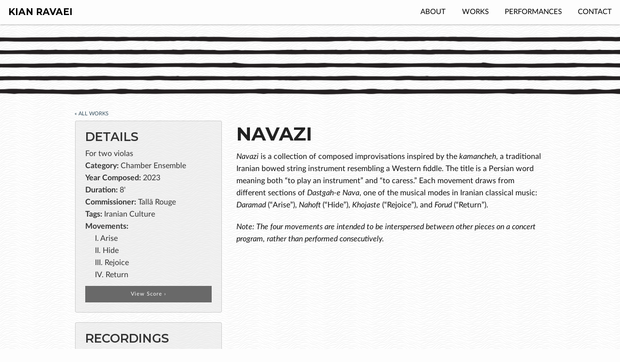

--- FILE ---
content_type: text/html; charset=utf-8
request_url: https://kianravaei.com/works/navazi/
body_size: 4973
content:
<!doctype html><html class="no-js" lang="en"><head><meta charset="utf-8"><meta name="viewport" content="width=device-width, initial-scale=1.0"><title>Navazi - Kian Ravaei</title><link rel="stylesheet" type="text/css" href="https://kianravaei.com/assets/css/styles_feeling_responsive.css"><link rel="stylesheet" type="text/css" href="https://kianravaei.com/assets/css/custom.css"><link rel="stylesheet" href="https://cdnjs.cloudflare.com/ajax/libs/font-awesome/5.15.1/css/all.min.css" /> <script src="https://kianravaei.com/assets/js/modernizr.min.js"></script> <script type="text/javascript" src="https://payhip.com/payhip.js"></script> <script type="text/javascript"> var PayhipConfig = { enableCart: true, cart: { position: 'bottom-right', launcherBackground: '#000000' } }; </script> <script src="https://ajax.googleapis.com/ajax/libs/webfont/1.6.26/webfont.js"></script> <script> WebFont.load({ google: { families: [ 'Volkhov::latin', 'Montserrat:100,200,300,400,500,600,700,800,900', 'Merriweather:300,400,700,900' ] } }); </script> <noscript><link href='http://fonts.googleapis.com/css?family=Lato:400,700,400italic%7CVolkhov' rel='stylesheet' type='text/css'><link href="https://fonts.googleapis.com/css2?family=Montserrat" rel="stylesheet" type='text/css'><link href="https://fonts.googleapis.com/css2?family=Merriweather" rel="stylesheet" type='text/css'> </noscript><meta name="description" content="Navazi is a collection of composed improvisations inspired by the kamancheh, a traditional Iranian bowed string instrument resembling a Western fiddle. The title is a Persian word meaning both “to play an instrument” and “to caress.” Each movement draws from different sections of Dastgah-e Nava, one of the musical modes in Iranian classical music: Daramad (“Arise”), Nahoft (“Hide”), Khojaste (“Rejoice”), and Forud (“Return”). Note: The four movements are intended to be interspersed between other pieces on a concert program, rather than performed consecutively."><meta name="google-site-verification" content="Vk0IOJ2jwG_qEoG7fuEXYqv0m2rLa8P778Fi_GrsgEQ"><meta name="msvalidate.01" content="0FB4C028ABCF07C908C54386ABD2D97F" ><link rel="author" href="https://plus.google.com/u/0/118311555303973066167"><link rel="canonical" href="https://kianravaei.com/works/navazi/"><meta property="og:title" content="Navazi - Kian Ravaei"><meta property="og:description" content="Navazi is a collection of composed improvisations inspired by the kamancheh, a traditional Iranian bowed string instrument resembling a Western fiddle. The title is a Persian word meaning both “to play an instrument” and “to caress.” Each movement draws from different sections of Dastgah-e Nava, one of the musical modes in Iranian classical music: Daramad (“Arise”), Nahoft (“Hide”), Khojaste (“Rejoice”), and Forud (“Return”). Note: The four movements are intended to be interspersed between other pieces on a concert program, rather than performed consecutively."><meta property="og:url" content="https://kianravaei.com/works/navazi/"><meta property="og:locale" content="en_EN"><meta property="og:type" content="website"><meta property="og:site_name" content="Kian Ravaei"><meta property="article:author" content="https://www.facebook.com/phlow.media"><meta name="twitter:card" content="summary"><meta name="twitter:site" content="phlow"><meta name="twitter:creator" content="phlow"><meta name="twitter:title" content="Navazi - Kian Ravaei"><meta name="twitter:description" content="Navazi is a collection of composed improvisations inspired by the kamancheh, a traditional Iranian bowed string instrument resembling a Western fiddle. The title is a Persian word meaning both “to play an instrument” and “to caress.” Each movement draws from different sections of Dastgah-e Nava, one of the musical modes in Iranian classical music: Daramad (“Arise”), Nahoft (“Hide”), Khojaste (“Rejoice”), and Forud (“Return”). Note: The four movements are intended to be interspersed between other pieces on a concert program, rather than performed consecutively."><link type="text/plain" rel="author" href="https://kianravaei.com/humans.txt"><link rel="icon" sizes="32x32" href="https://kianravaei.com/assets/img/favicon-32x32.png"><link rel="icon" sizes="192x192" href="https://kianravaei.com/assets/img/touch-icon-192x192.png"><link rel="apple-touch-icon-precomposed" sizes="180x180" href="https://kianravaei.com/assets/img/apple-touch-icon-180x180-precomposed.png"><link rel="apple-touch-icon-precomposed" sizes="152x152" href="https://kianravaei.com/assets/img/apple-touch-icon-152x152-precomposed.png"><link rel="apple-touch-icon-precomposed" sizes="144x144" href="https://kianravaei.com/assets/img/apple-touch-icon-144x144-precomposed.png"><link rel="apple-touch-icon-precomposed" sizes="120x120" href="https://kianravaei.com/assets/img/apple-touch-icon-120x120-precomposed.png"><link rel="apple-touch-icon-precomposed" sizes="114x114" href="https://kianravaei.com/assets/img/apple-touch-icon-114x114-precomposed.png"><link rel="apple-touch-icon-precomposed" sizes="76x76" href="https://kianravaei.com/assets/img/apple-touch-icon-76x76-precomposed.png"><link rel="apple-touch-icon-precomposed" sizes="72x72" href="https://kianravaei.com/assets/img/apple-touch-icon-72x72-precomposed.png"><link rel="apple-touch-icon-precomposed" href="https://kianravaei.com/assets/img/apple-touch-icon-precomposed.png"><meta name="msapplication-TileImage" content="https://kianravaei.com/assets/img/msapplication_tileimage.png"><meta name="msapplication-TileColor" content="#fabb00"><link href="/assets/css/min.css" rel="stylesheet" type="text/css"><link href="/assets/css/themify-icons.min.css" rel="stylesheet" type="text/css"><body id="top-of-page" class="work"><div id="navigation" class="sticky"><nav class="top-bar" role="navigation" data-topbar style="box-shadow: none"><ul class="title-area"><li class="name"><h1><a href="https://kianravaei.com/" aria-label="homepage" style="border-bottom:0;"> Kian Ravaei</a></h1><li class="toggle-topbar menu-icon"><a href="#" style="border-bottom:0px;"><span></span></a></ul><section class="top-bar-section"><ul class="right"><li class="divider"><li><a style="border-bottom:0;" href="https://kianravaei.com/about/" >About</a><li class="divider"><li><a style="border-bottom:0;" href="https://kianravaei.com/works/" >Works</a><li class="divider"><li><a style="border-bottom:0;" href="https://kianravaei.com/performances/" >Performances</a><li class="divider"><li><a style="border-bottom:0;" href="https://kianravaei.com/contact/" >Contact</a></ul><ul class="left"></ul></section></nav></div><div id="masthead-staff"><div class="row" style="margin-top:10px;"><div class="small-12 columns"> <!-- <a id="logo" href="https://kianravaei.com/" title="Kian Ravaei – Composer"> <img src="https://kianravaei.com/assets/img/logo.png" alt="Kian Ravaei – Composer"> </a> --></div></div></div><!--Title--><div class="row t10"><div class="breadcrumbs"> <a href="https://kianravaei.com/works/">&#171; All Works</a></div><div class="medium-8 columns medium-push-4"><header><div itemprop="name"><h1>Navazi</h1></div></header><!--Text content--><div><p><em>Navazi</em> is a collection of composed improvisations inspired by the <em>kamancheh</em>, a traditional Iranian bowed string instrument resembling a Western fiddle. The title is a Persian word meaning both “to play an instrument” and “to caress.” Each movement draws from different sections of <em>Dastgah-e Nava</em>, one of the musical modes in Iranian classical music: <em>Daramad</em> (“Arise”), <em>Nahoft</em> (“Hide”), <em>Khojaste</em> (“Rejoice”), and <em>Forud</em> (“Return”).<p><em>Note: The four movements are intended to be interspersed between other pieces on a concert program, rather than performed consecutively.</em></div><!--Video--><div class="center flex-video widescreen vimeo"> <iframe width="560" height="315" src="https://www.youtube.com/embed/RHt6aSqpMwY" frameborder="0" allow="accelerometer; autoplay; encrypted-media; gyroscope; picture-in-picture" allowfullscreen></iframe></div><div class="center flex-video widescreen vimeo"> <iframe width="560" height="315" src="https://www.youtube.com/embed/dhuIKhBATM0" frameborder="0" allow="accelerometer; autoplay; encrypted-media; gyroscope; picture-in-picture" allowfullscreen></iframe></div><div class="center flex-video widescreen vimeo"> <iframe width="560" height="315" src="https://www.youtube.com/embed/s8mIk-7ACa4" frameborder="0" allow="accelerometer; autoplay; encrypted-media; gyroscope; picture-in-picture" allowfullscreen></iframe></div><div class="center flex-video widescreen vimeo"> <iframe width="560" height="315" src="https://www.youtube.com/embed/x3DfomZDCeI" frameborder="0" allow="accelerometer; autoplay; encrypted-media; gyroscope; picture-in-picture" allowfullscreen></iframe></div><!--Soundcloud--></div><!--Details--><div class="medium-4 columns medium-pull-8"><div class="panel radius"><h3>Details</h3><ul class="no-bullet"><li>For two violas<li><strong>Category:</strong> Chamber Ensemble<li><strong>Year Composed:</strong> 2023<li><strong>Duration: </strong>8'<li><strong>Commissioner:</strong> Tallā Rouge<li><strong>Tags:</strong> Iranian Culture<li><strong>Movements:</strong><ul class="no-bullet"><li style="padding-left: 2em;text-indent: -2em;">I. Arise<li style="padding-left: 2em;text-indent: -2em;">II. Hide<li style="padding-left: 2em;text-indent: -2em;">III. Rejoice<li style="padding-left: 2em;text-indent: -2em;">IV. Return</ul><li class="button tiny expand score-flipbook" source="/pdfs/navazi.pdf" style="margin-bottom: 0; margin-top: 10px;" id="df_manual_button">View Score ›</ul></div><!--Recording--><div class="panel radius"><h3>Recordings</h3><ul class="no-bullet"> <a href="https://www.brightshiny.ninja/shapes-in-collective-space" target="_blank"><img src="/images/shapes_in_collective_space.jpg" alt="Talla Rouge Shapes in Collective Space album art"></a></ul></div><!--Purchase--><div class="panel radius"><h3>Purchase</h3><ul class="no-bullet"><li ><strong>Navazi Score - Instant PDF Download</strong><li>$30.00<li style="text-align: center;"><a style="margin-bottom: 0; margin-top: 10px;" href="https://payhip.com/b/3hakQ" class="payhip-add-to-cart-button button tiny expand score" data-theme="none" data-product="3hakQ"><strong>Add to Cart ›</strong></a></ul></div><!--Awards--> <!--Press--><div class="panel radius"><h3>Press</h3></ul></ul></ul></ul></ul></ul></ul></ul></ul></ul></ul></ul><ul class="no-bullet"><li><strong>11 SEP 2024</strong><li> <a href="https://icareifyoulisten.com/2024/09/talla-rouge-explore-the-violas-dynamism-and-virtuosity-on-debut-album/" target="_blank"> Tallā Rouge Explore the Viola’s Dynamism and Virtuosity on Debut Album </a><li> <i> I CARE IF YOU LISTEN</i></ul></ul></ul></ul><ul class="no-bullet"><li><strong>1 OCT 2024</strong><li> <a href="https://www.brightshiny.ninja/useless-information/talla-rouge-shapes-in-collective-space-american-viola-society-review" target="_blank"> Women Violists Championing Women Composers </a><li> <i> American Viola Society</i></ul></ul><ul class="no-bullet"><li><strong>8 OCT 2024</strong><li> <a href="https://www.brightshiny.ninja/useless-information/talla-rouge-shapes-in-collective-space-bandcamp" target="_blank"> The Best Contemporary Classical Music on Bandcamp, September 2024 </a><li> <i> Bandcamp Daily</i></ul><ul class="no-bullet"><li><strong>1 NOV 2024</strong><li> <a href="https://www.gramophone.co.uk/review/talla-rouge-shapes-in-collective-space" target="_blank"> Tallā Rouge: Shapes in Collective Space </a><li> <i> Gramophone</i></ul></ul></ul></ul></ul></ul></ul></ul></ul></ul></ul></ul></ul></ul></ul></div><!--Broadcasts--><div class="panel radius"><h3>Broadcasts</h3><ul class="no-bullet"><li><strong>22 SEP 2024</strong><li> Navazi<li> <a href="https://www.cbc.ca/listen/live-radio/1-272-in-concert/clip/d20240922-sunday-september-22-2024" target="_blank"> CBC Radio In Concert with Paolo Pietropaolo </a></ul></div><!--Performances--><div class="panel radius"><h3>Performances</h3><ul class="no-bullet"><li><strong>15 FEB 2026</strong><li>Navazi<li>Gather NYC<li>New York, NY<li>Tallā Rouge</ul><ul class="no-bullet"><li><strong>24 OCT 2025</strong><li>Navazi<li>Juilliard Station<li>New York, NY<li>Prudential Viola Duo (Alice Ford and Carlos Walker, viola)</ul><ul class="no-bullet"><li><strong>15 JUL 2025</strong><li>Navazi<li>Newport Classical Music Festival<li>Newport, RI<li>Tallā Rouge</ul><ul class="no-bullet"><li><strong>5 JUL 2025</strong><li>Navazi<li>Caramoor<li>Katonah, NY<li>Tallā Rouge</ul><ul class="no-bullet"><li><strong>10 MAY 2025</strong><li>Navazi<li>Colorado Mahlerfest<li>Boulder, CO<li>Tallā Rouge</ul><ul class="no-bullet"><li><strong>30 APR 2024</strong><li>Navazi (excerpts)<li>Cornell University<li>Ithaca, NY<li>Tallā Rouge</ul><ul class="no-bullet"><li><strong>14 MAR 2024</strong><li>Navazi<li>The Mansion at Strathmore<li>North Bethesda, MD<li>Tallā Rouge</ul><ul class="no-bullet"><li><strong>3 MAR 2024</strong><li>Navazi<li>Ladies Musical Club of Seattle<li>Raymond, WA<li>Tallā Rouge</ul><ul class="no-bullet"><li><strong>22 JAN 2024</strong><li>Navazi<li>Dumbarton Oaks<li>Washington, DC<li>Tallā Rouge</ul><ul class="no-bullet"><li><strong>21 JAN 2024</strong><li>Navazi - Premiere<li>Dumbarton Oaks<li>Washington, DC<li>Tallā Rouge</ul><ul class="no-bullet"><li><strong>7 JAN 2024</strong><li>Navazi<li>The Morton Arboretum<li>Lisle, IL<li>Tallā Rouge</ul></div></div></div><!--change this to an include so it doesn't show up on homepage--><div id="up-to-top" class="row"><div class="small-12 columns" style="text-align: right;"> <a class="iconfont" href="#top-of-page">&#xf108;</a></div></div><footer id="footer-content" class="bg-grau"> <!--delete comments on right for larger footer--><div id="footer"><div class="row"><div class="medium-6 large-5 columns"><h5 class="shadow-black">About</h5><p class="shadow-black"> Whether composing a string quartet inspired by wonders of the natural world, electronic music that evokes the pulsating energy of late-night dance clubs, or a symphonic poem that draws from the Iranian music of his ancestral heritage, composer <b>Kian Ravaei</b> takes listeners on a spellbinding tour of humanity's most deeply-felt emotions. <a href="https://kianravaei.com/about/">More ›</a><h5 class="shadow-black">Newsletter</h5><p class="shadow-black">Updates on new musical projects, delivered 1–4 times a year. <iframe style="margin-top: 5px;" src="https://embeds.beehiiv.com/a478c04e-3585-4f8a-a567-bb402dd19969?slim=true" data-test-id="beehiiv-embed" height="52" frameborder="0" scrolling="no" style="margin: 0; border-radius: 0px !important; background-color: transparent;"></iframe></div><!--Featured Works--><div class="small-6 medium-3 large-3 large-offset-1 columns"><h5 class="shadow-black">Featured Works</h5><ul class="no-bullet shadow-black"><li> <a href="https://kianravaei.com/works/the-little-things/" title="The Little Things">The Little Things</a> for string quartet<li> <a href="https://kianravaei.com/works/one-flesh/" title="One Flesh">One Flesh</a> for flute, string quartet, &amp; piano<li> <a href="https://kianravaei.com/works/cradle-songs/" title="Cradle Songs">Cradle Songs</a> for two violins<li><a href="https://kianravaei.com/works/" style="float:right;">All Works ›</a></ul></div><!--Performances--><div class="small-6 medium-3 large-3 columns"><h5 class="shadow-black">Concerts</h5><ul class="no-bullet shadow-black"><li><strong>17 JAN 2026</strong><li><a href="https://kianravaei.com/works/family-photos/">Family Photos</a><li>Brattleboro Music Center<li>Brattleboro, VT<li>Juventas New Music Ensemble<li><a href="https://www.juventasmusic.org/family-photos" target="_blank">More information ›</a><li><a href="https://kianravaei.com/performances/" style="float:right;">All Concerts ›</a></ul></div><!--<div class="small-12 small-centered columns"><h5 class="shadow-black">Latest Posts</h5><script src="https://cdn.lightwidget.com/widgets/lightwidget.js"></script><iframe src="//lightwidget.com/widgets/694add8b617155cd9441445926c052f6.html" scrolling="no" allowtransparency="true" class="lightwidget-widget" style="width:100%;border:0;overflow:hidden;"></iframe></div>--></div><div class="row"></div></div><!--Subfooter--><div id="subfooter"><nav class="row"><section id="subfooter-left" class="small-12 medium-6 columns credits"><p>© 2026 by Kian Ravaei. All Rights Reserved.<br>Photo Credits: <a href="https://www.mattbaker.photography" target="_blank" style="text-transform: capitalize;">Matt Baker Photography</a></section><section id="subfooter-right" class="small-12 medium-6 columns"><ul class="inline-list social-icons"><li><a href="http://instagram.com/kianravaei" target="_blank" class="icon-instagram" title=""></a><li><a href="http://soundcloud.com/kianravaei" target="_blank" class="icon-soundcloud" title=""></a><li><a href="https://www.youtube.com/channel/UCIoNzZ1W3Av6_rh42WP5MOQ" target="_blank" class="icon-youtube" title=""></a></ul></section></nav></div></footer><script src="https://kianravaei.com/assets/js/javascript.min.js"></script> <script> $("#masthead-staff").backstretch("https://kianravaei.com/images/ravaei_header.png", {fade: 500}); </script> <!-- --> <script src="/assets/js/libs/jquery.min.js" type="text/javascript"></script> <script src="/assets/js/dflip.min.js" type="text/javascript"></script> <script> (function(i,s,o,g,r,a,m){i['GoogleAnalyticsObject']=r;i[r]=i[r]||function(){ (i[r].q=i[r].q||[]).push(arguments)},i[r].l=1*new Date();a=s.createElement(o), m=s.getElementsByTagName(o)[0];a.async=1;a.src=g;m.parentNode.insertBefore(a,m) })(window,document,'script','//www.google-analytics.com/analytics.js','ga'); ga('create', 'UA-171888805-1', 'auto'); ga('set', 'anonymizeIp', true); ga('send', 'pageview'); </script>


--- FILE ---
content_type: text/css; charset=utf-8
request_url: https://kianravaei.com/assets/css/custom.css
body_size: 2752
content:
@font-face {
    font-family: 'Lato';
    src: url('/assets/fonts/Lato/fonts/Lato-Regular.ttf') format('truetype');
    font-weight: normal;
    font-style: normal;
  }

@font-face {
    font-family: 'Lato';
    src: url('/assets/fonts/Lato/fonts/Lato-Bold.ttf') format('truetype');
    font-weight: bold;
    font-style: normal;
  }

@font-face {
    font-family: 'Lato';
    src: url('/assets/fonts/Lato/fonts/Lato-Italic.ttf') format('truetype');
    font-weight: normal;
    font-style: italic;
  }

@font-face {
    font-family: 'Lato';
    src: url('/assets/fonts/Lato/fonts/Lato-BoldItalic.ttf') format('truetype');
    font-weight: bold;
    font-style: italic;
  }

body {
    background: #fdfdfd url('../../images/pattern_white-waves-2.png');
}

.top-bar {
    background: #fdfdfd;
}

.top-bar .name {
    text-transform: uppercase;
}

.panel.radius {
    border-radius: 3px;
    background: rgba(228,228,228,0.5);
}

.panel.radius2 {
    border-radius: 20px;
    background: rgba(228,228,228,0.5);
    border-color: #000000;
}

.top-bar-section ul li {
    background: #fdfdfd
}

.top-bar-section ul li > a {
    display: block;
    width: 100%;
    color: #000;
    padding: 12px 0 12px 0;
    padding-left: 1.0416666667rem;
    font-family: "Lato", "Helvetica Neue", Helvetica, Arial, sans-serif;
    font-size: .9375rem;
    font-weight: normal;
    text-transform: uppercase
}
.top-bar-section ul li > a.button {
    font-size: .9375rem;
    padding-right: 1.0416666667rem;
    padding-left: 1.0416666667rem;
    background-color: rgba(228,228,228,0.5);
    border-color: rgba(228,228,228,0.5);
    color: #fff
}

.top-bar-section ul li > a.button:hover,
.top-bar-section ul li > a.button:focus {
    background-color: rgba(228,228,228,0.5)
}

.top-bar-section ul li > a.button:hover,
.top-bar-section ul li > a.button:focus {
    color: #fff
}

.top-bar-section ul li > a.button.secondary {
    background-color: rgba(228,228,228,0.5);
    border-color: rgba(228,228,228,0.5);
    color: #fff
}

.top-bar-section ul li > a.button.secondary:hover,
.top-bar-section ul li > a.button.secondary:focus {
    background-color: rgba(228,228,228,0.5)
}

.top-bar-section ul li > a.button.secondary:hover,
.top-bar-section ul li > a.button.secondary:focus {
    color: #fff
}

.top-bar-section ul li > a.button.success {
    background-color: rgba(228,228,228,0.5);
    border-color: rgba(228,228,228,0.5);
    color: #fff
}

.top-bar-section ul li > a.button.success:hover,
.top-bar-section ul li > a.button.success:focus {
    background-color: rgba(228,228,228,0.5)
}

.top-bar-section ul li > a.button.success:hover,
.top-bar-section ul li > a.button.success:focus {
    color: #fff
}

.top-bar-section ul li > a.button.alert {
    background-color: rgba(228,228,228,0.5);
    border-color: rgba(228,228,228,0.5);
    color: #fff
}

.top-bar-section ul li > a.button.alert:hover,
.top-bar-section ul li > a.button.alert:focus {
    background-color: rgba(228,228,228,0.5)
}

.top-bar-section ul li > a.button.alert:hover,
.top-bar-section ul li > a.button.alert:focus {
    color: #fff
}

.top-bar-section ul li > a.button.warning {
    background-color: #E27A3F;
    border-color: rgba(228,228,228,0.5);
    color: #fff
}

.top-bar-section ul li > a.button.warning:hover,
.top-bar-section ul li > a.button.warning:focus {
    background-color: rgba(228,228,228,0.5)
}

.top-bar-section ul li > a.button.warning:hover,
.top-bar-section ul li > a.button.warning:focus {
    color: #fff
}

.top-bar-section ul li > button {
    font-size: .9375rem;
    padding-right: 1.0416666667rem;
    padding-left: 1.0416666667rem;
    background-color: rgba(228,228,228,0.5);
    border-color: rgba(228,228,228,0.5);
    color: #fff
}

.top-bar-section ul li > button:hover,
.top-bar-section ul li > button:focus {
    background-color: rgba(228,228,228,0.5)
}

.top-bar-section ul li > button:hover,
.top-bar-section ul li > button:focus {
    color: #fff
}

.top-bar-section ul li > button.secondary {
    background-color: rgba(228,228,228,0.5);
    border-color: rgba(228,228,228,0.5);
    color: #fff
}

.top-bar-section ul li > button.secondary:hover,
.top-bar-section ul li > button.secondary:focus {
    background-color: rgba(228,228,228,0.5)
}

.top-bar-section ul li > button.secondary:hover,
.top-bar-section ul li > button.secondary:focus {
    color: #fff
}

.top-bar-section ul li > button.success {
    background-color: rgba(228,228,228,0.5);
    border-color: rgba(228,228,228,0.5);
    color: #fff
}

.top-bar-section ul li > button.success:hover,
.top-bar-section ul li > button.success:focus {
    background-color: rgba(228,228,228,0.5)
}

.top-bar-section ul li > button.success:hover,
.top-bar-section ul li > button.success:focus {
    color: #fff
}

.top-bar-section ul li > button.alert {
    background-color: rgba(228,228,228,0.5);
    border-color: rgba(228,228,228,0.5);
    color: #fff
}

.top-bar-section ul li > button.alert:hover,
.top-bar-section ul li > button.alert:focus {
    background-color: rgba(228,228,228,0.5)
}

.top-bar-section ul li > button.alert:hover,
.top-bar-section ul li > button.alert:focus {
    color: #fff
}

.top-bar-section ul li > button.warning {
    background-color: #E27A3F;
    border-color: rgba(228,228,228,0.5);
    color: #fff
}

.top-bar-section ul li > button.warning:hover,
.top-bar-section ul li > button.warning:focus {
    background-color: rgba(228,228,228,0.5)
}

.top-bar-section ul li > button.warning:hover,
.top-bar-section ul li > button.warning:focus {
    color: #fff
}

.top-bar-section ul li:hover:not(.has-form) > a {
    background-color: #555;
    background: rgba(228,228,228,0.5);
    color: #000
}

.top-bar-section ul li.active > a {
    background: rgba(228,228,228,0.5);
    color: #000
}

.top-bar-section ul li.active > a:hover {
    background: rgba(228,228,228,0.5);
    color: #000
}

.top-bar-section .has-form {
    padding: 1.0416666667rem
}

.top-bar-section .has-dropdown {
    position: relative
}

.top-bar-section .has-dropdown > a:after {
    content: "";
    display: block;
    width: 0;
    height: 0;
    border: inset 5px;
    border-color: transparent transparent transparent rgba(51, 77, 92, 0.4);
    border-left-style: solid;
    margin-right: 1.0416666667rem;
    margin-top: -4.5px;
    position: absolute;
    top: 50%;
    right: 0
}

.top-bar-section .has-dropdown.moved {
    position: static
}

.top-bar-section .has-dropdown.moved > .dropdown {
    display: block;
    position: static !important;
    height: auto;
    width: auto;
    overflow: visible;
    clip: auto;
    position: absolute !important;
    width: 100%
}

.top-bar-section .has-dropdown.moved > a:after {
    display: none
}

.top-bar-section .dropdown {
    padding: 0;
    position: absolute;
    left: 100%;
    top: 0;
    z-index: 99;
    display: block;
    position: absolute !important;
    height: 1px;
    width: 1px;
    overflow: hidden;
    clip: rect(1px, 1px, 1px, 1px)
}

.top-bar-section .dropdown li {
    width: 100%;
    height: auto
}

.top-bar-section .dropdown li a {
    font-weight: normal;
    padding: 8px 1.0416666667rem
}

.top-bar-section .dropdown li a.parent-link {
    font-weight: normal
}

.top-bar-section .dropdown li.title h5,
.top-bar-section .dropdown li.parent-link {
    margin-bottom: 0;
    margin-top: 0;
    font-size: 1.125rem
}

.top-bar-section .dropdown li.title h5 a,
.top-bar-section .dropdown li.parent-link a {
    color: #000;
    display: block
}

.top-bar-section .dropdown li.title h5 a:hover,
.top-bar-section .dropdown li.parent-link a:hover {
    background: none
}

.top-bar-section .dropdown li.has-form {
    padding: 8px 1.0416666667rem
}

.top-bar-section .dropdown li .button,
.top-bar-section .dropdown li button {
    top: auto
}

.top-bar-section .dropdown label {
    padding: 8px 1.0416666667rem 2px;
    margin-bottom: 0;
    text-transform: uppercase;
    color: rgba(228,228,228,0.5);
    font-weight: bold;
    font-size: .625rem
}

@media only screen and (min-width: 64.063em) {
    .top-bar {
        background: #fdfdfd;
        overflow: visible
    }

    .top-bar:before,
    .top-bar:after {
        content: " ";
        display: table
    }

    .top-bar:after {
        clear: both
    }

    .top-bar .toggle-topbar {
        display: none
    }

    .top-bar .title-area {
        float: left
    }

    .top-bar .name h1 a {
        width: auto
    }

    .top-bar input,
    .top-bar .button,
    .top-bar button {
        font-size: .875rem;
        position: relative;
        height: 1.75rem;
        top: .6875rem
    }

    .top-bar.expanded {
        background: #fdfdfd
    }

    .contain-to-grid .top-bar {
        max-width: 62.5rem;
        margin: 0 auto;
        margin-bottom: 0
    }

    .top-bar-section {
        transition: none 0 0;
        left: 0 !important
    }

    .top-bar-section ul {
        width: auto;
        height: auto !important;
        display: inline
    }

    .top-bar-section ul li {
        float: left
    }

    .top-bar-section ul li .js-generated {
        display: none
    }

    .top-bar-section li.hover > a:not(.button) {
        background-color: #555;
        background: rgba(228,228,228,0.5);
        color: #000
    }

    .top-bar-section li:not(.has-form) a:not(.button) {
        padding: 0 1.0416666667rem;
        line-height: 3.125rem;
        background: #fdfdfd
    }

    .top-bar-section li:not(.has-form) a:not(.button):hover {
        background-color: #555;
        background: rgba(228,228,228,0.5)
    }

    .top-bar-section li.active:not(.has-form) a:not(.button) {
        padding: 0 1.0416666667rem;
        line-height: 3.125rem;
        color: #000;
        background: rgba(228,228,228,0.5)
    }

    .top-bar-section li.active:not(.has-form) a:not(.button):hover {
        background: rgba(228,228,228,0.5);
        color: #000
    }

    .top-bar-section .has-dropdown > a {
        padding-right: 2.2916666667rem !important
    }

    .top-bar-section .has-dropdown > a:after {
        content: "";
        display: block;
        width: 0;
        height: 0;
        border: inset 5px;
        border-color: rgba(51, 77, 92, 0.4) transparent transparent transparent;
        border-top-style: solid;
        margin-top: -2.5px;
        top: 1.5625rem
    }

    .top-bar-section .has-dropdown.moved {
        position: relative
    }

    .top-bar-section .has-dropdown.moved > .dropdown {
        display: block;
        position: absolute !important;
        height: 1px;
        width: 1px;
        overflow: hidden;
        clip: rect(1px, 1px, 1px, 1px)
    }

    .top-bar-section .has-dropdown.hover > .dropdown,
    .top-bar-section .has-dropdown.not-click:hover > .dropdown {
        display: block;
        position: static !important;
        height: auto;
        width: auto;
        overflow: visible;
        clip: auto;
        position: absolute !important
    }

    .top-bar-section .has-dropdown > a:focus + .dropdown {
        display: block;
        position: static !important;
        height: auto;
        width: auto;
        overflow: visible;
        clip: auto;
        position: absolute !important
    }

    .top-bar-section .has-dropdown .dropdown li.has-dropdown > a:after {
        border: none;
        content: "\00bb";
        top: 1rem;
        margin-top: -1px;
        right: 5px;
        line-height: 1.2
    }

    .top-bar-section .dropdown {
        left: 0;
        top: auto;
        background: transparent;
        min-width: 100%
    }

    .top-bar-section .dropdown li a {
        color: #000;
        line-height: 3.125rem;
        white-space: nowrap;
        padding: 12px 1.0416666667rem;
        background: rgba(228,228,228,0.5)
    }

    .top-bar-section .dropdown li:not(.has-form):not(.active) > a:not(.button) {
        color: #000;
        background: rgba(228,228,228,0.5)
    }

    .top-bar-section .dropdown li:not(.has-form):not(.active):hover > a:not(.button) {
        color: #000;
        background-color: #555;
        background: rgba(228,228,228,0.5)
    }

    .top-bar-section .dropdown li label {
        white-space: nowrap;
        background: #333
    }

    .top-bar-section .dropdown li .dropdown {
        left: 100%;
        top: 0
    }

    .top-bar-section > ul > .divider,
    .top-bar-section > ul > [role="separator"] {
        border-bottom: none;
        border-top: none;
        border-right: solid 0px #fdfdfd;
        clear: none;
        height: 3.125rem;
        width: 0
    }

    .top-bar-section .has-form {
        background: #fdfdfd;
        padding: 0 1.0416666667rem;
        height: 3.125rem
    }

    .top-bar-section .right li .dropdown {
        left: auto;
        right: 0
    }

    .top-bar-section .right li .dropdown li .dropdown {
        right: 100%
    }

    .top-bar-section .left li .dropdown {
        right: auto;
        left: 0
    }

    .top-bar-section .left li .dropdown li .dropdown {
        left: 100%
    }

    .no-js .top-bar-section ul li:hover > a {
        background-color: #555;
        background: rgba(228,228,228,0.5);
        color: #000
    }

    .no-js .top-bar-section ul li:active > a {
        background: rgba(228,228,228,0.5);
        color: #000
    }

    .no-js .top-bar-section .has-dropdown:hover > .dropdown {
        display: block;
        position: static !important;
        height: auto;
        width: auto;
        overflow: visible;
        clip: auto;
        position: absolute !important
    }

    .no-js .top-bar-section .has-dropdown > a:focus + .dropdown {
        display: block;
        position: static !important;
        height: auto;
        width: auto;
        overflow: visible;
        clip: auto;
        position: absolute !important
    }
}

slapform.submit({
  account: 'kianravaei@ucla.edu', // Replace this with the email that submissions should be sent to
  data: { // The data you want submitted and emailed to you
    name: 'Jon Snow',
    message: 'Hello World!'
  }
})
.success(function (response, data) { // This function runs only on success
  console.log('Success!', response, data);
})
.error(function (response, error) { // This function runs only on error
  console.log('Fail!', response, error);
})
.always(function (response) { // This function runs regardless of success or error
  console.log('This always runs!', response);
});

.nobr  {  
    white-space: nowrap;  
    -moz-hyphens:none;
    -ms-hyphens:none;
    -webkit-hyphens: none;
    hyphens: none;
}

#masthead-with-text {
    text-align: center;
    font-size: rem-calc(54);
    font-family: $header-font-family;
    color: #fff;
    text-shadow: 0 2px 3px rgba(0,0,0,.4);
}

.top-bar .name h1 a {
    font-family: 'Montserrat', sans-serif;
    font-weight: bold;
    font-style: normal;
}

@media screen and (min-width: 641px) {
  .custom-site-title {
    font-size: 80px;
  }
}

@media screen and (max-width: 640px) {
  .custom-site-title {
    font-size: 60px;
  }
}

/*Headings in Merriweather?*/

/*
h1,
h2,
h3,
h4,
h5,
h6 {
    font-family: 'Merriweather', serif;
}
*/

.center {
    text-align: center;
}

.small-indent {
    margin-left: 30%;
}

h1,
h2,
h3,
h4,
h5,
h6 {
    font-family: 'Montserrat', sans-serif;
    font-weight: 700;
    text-transform: uppercase;
}

h2,
h3,
h4,
h5,
h6 {
    font-weight: 600;
}


/*Footer colors*/

#footer {
    padding-top: 30px;
    padding-bottom: 20px;
    background: #7E7E7E;
    color: #fff
}

#footer a {
    color: #ffffff;
}

a {
    color: #334D5C;
    text-decoration: none;
    line-height: inherit
}

/*Change breadcrumbs appearance*/

.breadcrumbs {
    display: block;
    padding: .5625rem .875rem .5625rem;
    overflow: hidden;
    margin-left: 0;
/*    margin-right: 70%;*/
    list-style: none;
    border-style: solid;
    border-width: 0;
    background-color: #E4E4E400;
    border-color: #E4E4E400;
    border-radius: 0
}

/*div test*/

div.gray-bg {
    background-color: border-style: solid;
    border-width: 1px;
    border-color: #000000;
    border-radius: 3px;
    margin-bottom: 1.25rem;
    padding: 1.25rem;
    background: rgba(228,228,228,0.5);
}

.works-list-titles {
    font-weight: 700;
/*    font-size: 18px;*/
}

.works-list-descriptions {
    font-weight: 300;
    color: dimgray;
}

.works-list-duration{
    float: right; 
    color: dimgray;
    font-weight: 300;
}

.recording-available{
    color: dimgray;
    font-weight: 300;
    margin-left: -19px;
    display: none !important
}

.performance-date{
    font-family: 'Montserrat', sans-serif;
    font-weight: 700;
    font-size: 30px;
    text-transform: uppercase;
}


/*for image wrap on about page*/

.wrap-left {
 float: left;
 padding: 0 20px 0 0;
 padding-right: 20px;
}


/*Change top bar color*/

.top-bar.expanded .toggle-topbar a {
    color: dimgray;
}

.top-bar.expanded .toggle-topbar a span::after {
    box-shadow: 0 0 0 1px dimgray, 0 7px 0 1px dimgray, 0 14px 0 1px dimgray
}

/*custom button*/
button.score, .button.score {
  background-color: dimgray;
  border-color: white;
  color: #FFFFFF;
}

button.score-flipbook, .button.score-flipbook {
    background-color: dimgray;
    border-color: white;
    color: #FFFFFF;
  }

/*links in lists*/

li a {
    font-weight: bold;
    border-bottom: 1px dotted;
}

li a:hover {
    border-bottom: 2px solid;
}
li a.button,
.button,
.button:hover {
    border: 0;
    color: #fff;
}
li.button a {
    border: 0;
    color: #fff;
    text-shadow: 0 1px 3px rgba(0, 0, 0, 0.5);
}

/*not for navbar*/

.plainlinks {
    border-bottom: 0px solid;
}

.no-margin {
    margin: 0 0 0 0;
}

.body-teaser {
    font-family: "Lato", "Helvetica Neue", Helvetica, Arial, sans-serif;
    font-size: 1.25rem;
    text-transform: none;
    background: #fdfdfd;
    color: #111;
    padding: 0;
    margin: 0;
    font-weight: normal;
    font-style: normal;
    line-height: 1.5;
    position: relative;
    cursor: auto
}

--- FILE ---
content_type: text/css; charset=utf-8
request_url: https://kianravaei.com/assets/css/min.css
body_size: 5461
content:
.df-abs-center {
    top: 50%;
    left: 50%;
    position: absolute;
    -webkit-transform: translate(-50%, -50%);
    -moz-transform: translate(-50%, -50%);
    -ms-transform: translate(-50%, -50%);
    transform: translate(-50%, -50%)
}

.df-abs-h-center {
    position: absolute;
    left: 50%;
    -webkit-transform: translate(-50%);
    -moz-transform: translate(-50%);
    -ms-transform: translate(-50%);
    transform: translate(-50%)
}

.df-container {
    min-height: 320px;
    background: no-repeat 70%;
    background-size: cover;
    width: 100%;
    position: relative;
    image-rendering: auto;
    direction: ltr
}

.df-container div {
    box-sizing: border-box !important
}

.df-container.df-transparent:not(.df-fullscreen) {
    background: transparent !important
}

.df-container.df-custom-fullscreen.df-fullscreen {
    position: fixed !important;
    top: 0 !important;
    left: 0 !important;
    right: 0 !important;
    bottom: 0 !important;
    margin: 0 !important;
    border: 0 !important;
    z-index: 999999
}

.df-container .loading-info {
    position: absolute;
    top: 100%;
    margin-top: 20px;
    margin-left: 5px;
    padding: 6px 20px;
    background-color: rgba(0, 0, 0, 0.3);
    font-style: italic;
    border-radius: 5px;
    font-size: 11px;
    max-height: 30px;
    color: #fff;
    max-width: 200px;
    transform: translateX(-50%);
    -moz-transform: translateX(-50%);
    -ms-transform: translateX(-50%);
    -webkit-transform: translateX(-50%);
    left: 50%;
    opacity: .7;
    transition: .3s top ease;
    -webkit-transition: .3s top ease
}

.loading-info.df-old-browser {
    color: rgb(207, 207, 207);
    background-color: white;
    opacity: .9;
    text-align: center;
    max-height: none
}

.loading-info.df-old-browser a {
    font-weight: bold;
    font-style: normal;
    text-transform: uppercase;
    color: #353535;
    display: block;
    text-decoration: underline;
    margin: 10px 0 0
}

.df-container.df-init .loading-info {
    top: 50%
}

.df-3dcanvas {
    position: absolute;
    z-index: 1;
    right: 0;
    top: 0
}

.df-rtl .df-3dcanvas {
    right: auto;
    right: initial;
    left: 0
}

.df-container a {
    outline: 0;
    text-decoration: none;
    box-shadow: none
}

.df-container.df-zoom-enabled canvas.df-3dcanvas,
.df-container.df-zoom-enabled .df-book-stage {
    cursor: move;
    cursor: -webkit-grab
}

.df-container:before,
.df-container:after {
    content: " ";
    transition: .3s .1s opacity;
    -webkit-transition: .3s .1s opacity;
    opacity: 0;
    height: 50px;
    width: 50px;
    left: 50%;
    top: 50%;
    font-size: 12px;
    margin: -45px -25px -25px;
    box-sizing: border-box;
    position: absolute;
    pointer-events: none
}

.df-container.df-loading:before,
.df-container.df-loading:after {
    content: " ";
    z-index: 100;
    opacity: 1
}

.df-container.df-loading:after {
    content: " ";
    background-image: url("/images/loading.gif");
    background-repeat: no-repeat;
    background-size: 32px;
    background-position: 50%
}

.df-container.df-loading:before {
    background-color: white;
    -webkit-border-radius: 50px;
    -moz-border-radius: 50px;
    border-radius: 50px;
    border: 1px solid rgba(150, 150, 150, 0.2)
}

.df-book-stage {
    position: absolute;
    overflow: hidden;
    right: 0;
    bottom: 0;
    z-index: 1;
    top: 0;
    left: 0;
    filter: blur(0);
    -webkit-filter: blur(0);
    padding: 30px 50px 70px
}

.df-container.df-xs .df-book-stage {
    padding-left: 20px;
    padding-right: 20px
}

.df-container.df-sidemenu-open .df-book-stage {
    padding-left: 230px;
    padding-right: 10px
}

.df-container.df-sidemenu-open>.df-ui-btn.df-ui-prev {
    left: 220px
}

.df-rtl.df-container.df-sidemenu-open>.df-ui-btn.df-ui-prev {
    left: 0
}

.df-rtl.df-container.df-sidemenu-open>.df-ui-btn.df-ui-next {
    right: 220px
}

.df-book-stage.df-zoom-enabled {
    cursor: move
}

.df-page-front:before,
.df-page-back:before {
    content: " "
}

.df-book-page .df-page-front:before {
    background-image: -webkit-linear-gradient(right, rgba(0, 0, 0, 0.25), rgba(0, 0, 0, 0.2) 10%, rgba(0, 0, 0, 0.15) 25%, rgba(0, 0, 0, 0) 70%);
    background-image: -moz-linear-gradient(right, rgba(0, 0, 0, 0.25), rgba(0, 0, 0, 0.2) 10%, rgba(0, 0, 0, 0.15) 25%, rgba(0, 0, 0, 0) 70%);
    background-image: -ms-linear-gradient(right, rgba(0, 0, 0, 0.25), rgba(0, 0, 0, 0.2) 10%, rgba(0, 0, 0, 0.15) 25%, rgba(0, 0, 0, 0) 70%)
}

.df-book-page .df-page-back:before {
    background-image: -webkit-linear-gradient(left, rgba(0, 0, 0, 0.25), rgba(0, 0, 0, 0.15) 15%, rgba(255, 255, 255, 0.07), rgba(255, 255, 255, 0.0));
    background-image: -moz-linear-gradient(left, rgba(0, 0, 0, 0.25), rgba(0, 0, 0, 0.15) 15%, rgba(255, 255, 255, 0.07), rgba(255, 255, 255, 0.0));
    background-image: -ms-linear-gradient(left, rgba(0, 0, 0, 0.25), rgba(0, 0, 0, 0.15) 15%, rgba(255, 255, 255, 0.07), rgba(255, 255, 255, 0.0))
}

.df-book-wrapper,
.df-page-wrapper,
.df-book-page,
.df-page-content,
.df-page-front:before,
.df-page-wrapper:after,
.df-page-back:before,
.df-page-content:after,
.df-page-effects,
.df-page-effects:before,
.df-page-effects {
    position: absolute;
    height: 100%;
    display: block;
    top: 0
}

.df-page-content,
.df-book-page {
    width: 100%
}

.df-book-wrapper {
    position: relative;
    margin: 0 auto;
    transition: .3s left;
    -webkit-transition: .3s left;
    left: 0
}

.df-zoom-enabled .df-book-wrapper {
    transition: none;
    -webkit-transition: none
}

.df-loading.df-container .df-book-wrapper {
    left: 100%
}

.df-book-wrapper.close-right {
    left: 25%
}

.df-book-wrapper.close-left {
    left: -25%
}

.df-book-shadow {
    position: absolute;
    z-index: -1;
    height: 100%;
    -webkit-box-shadow: 0 0 10px rgba(0, 0, 0, 0.3);
    -moz-box-shadow: 0 0 10px rgba(0, 0, 0, 0.3);
    -ms-box-shadow: 0 0 10px rgba(0, 0, 0, 0.3);
    box-shadow: 0 0 10px rgba(0, 0, 0, 0.3)
}

.df-book-wrapper .df-book-side-buttons {
    position: absolute;
    left: 100%;
    width: 40px;
    opacity: .3;
    height: 100%;
    cursor: pointer;
    z-index: 30;
    -webkit-border-radius: 0 20px 20px 0;
    -moz-border-radius: 0 20px 20px 0;
    border-radius: 0 20px 20px 0
}

.df-book-prev-button.df-book-side-buttons {
    -webkit-border-radius: 20px 0 0 20px;
    -moz-border-radius: 20px 0 0 20px;
    border-radius: 20px 0 0 20px
}

.df-book-wrapper .df-book-side-buttons:hover {
    opacity: .5;
    background-color: rgba(0, 0, 0, 0.18)
}

.df-book-wrapper .df-book-prev-button {
    right: 100%;
    left: auto;
    left: initial
}

.df-book-wrapper .df-book-side-buttons:before {
    position: absolute;
    font-size: 30px;
    -webkit-transform: translate(-50%, -50%);
    -moz-transform: translate(-50%, -50%);
    -ms-transform: translate(-50%, -50%);
    transform: translate(-50%, -50%);
    left: 50%;
    top: 50%
}

.df-page-wrapper {
    overflow: hidden
}

.df-hard-page .df-page-wrapper {
    width: 100% !important;
    height: 100% !important;
    overflow: visible;
    transform-style: preserve-3d;
    -webkit-transform-origin: 0 50% 0;
    -moz-transform-origin: 0 50% 0;
    -ms-transform-origin: 0 50% 0;
    transform-origin: 0 50% 0
}

.df-book-page.df-flipping,
.df-book-page.df-folding {
    box-shadow: -2px 0 10px rgba(0, 0, 0, 0.0)
}

.df-book-page.df-left-side {
    left: 0;
    -webkit-transform-origin: right;
    -moz-transform-origin: right;
    -ms-transform-origin: right;
    transform-origin: right
}

.df-book-page.df-right-side {
    left: 50%;
    -webkit-transform-origin: left;
    -moz-transform-origin: left;
    -ms-transform-origin: left;
    transform-origin: left
}

.df-book-page.df-right-side+.df-page-wrapper.df-right-side {
    z-index: -1
}

.df-book-page .df-page-front,
.df-book-page .df-page-back {
    width: 100%;
    background-size: 100.5% 100%;
    background-size: 100% 100%;
    height: 100%;
    background-color: white;
    position: absolute;
    box-sizing: border-box
}

.df-page-back>canvas,
.df-page-front>canvas {
    width: 100%;
    position: relative;
    z-index: -1
}

.df-quick-turn:before {
    opacity: 0
}

.df-book-page.df-flipping.df-left-side:before {
    background-image: -webkit-linear-gradient(left, rgba(0, 0, 0, 0), rgba(0, 0, 0, 0.1));
    background-image: -moz-linear-gradient(left, rgba(0, 0, 0, 0), rgba(0, 0, 0, 0.1));
    width: 10px;
    left: -10px
}

.df-book-page {
    width: 50%
}

.df-book-page.df-flipping,
.df-book-page.df-folding {
    z-index: 200 !important
}

.df-page-content {
    background-size: 100.25% !important;
    background-repeat: no-repeat !important;
    transition-property: transform;
    -webkit-transition-property: -webkit-transform;
    width: 100%;
    overflow: hidden
}

.df-book-page.df-left-side .df-page-front {
    z-index: 2
}

.df-book-page.df-left-side .df-page-back {
    z-index: 1
}

.df-book-page.df-left-side.df-folding:not(.df-hard-page) .df-page-back {
    z-index: 3
}

.df-book-page.df-right-side .df-page-front {
    top: 0;
    left: 0;
    z-index: 0
}

.df-book-page,
.df-page-front,
.df-page-back,
.df-page-fold-inner-shadow,
.df-page-fold-outer-shadow,
.df-page-wrapper {
    position: absolute;
    -webkit-transform-origin: 0 0;
    -moz-transform-origin: 0 0;
    -ms-transform-origin: 0 0;
    transform-origin: 0 0
}

.df-page-front,
.df-page-back {
    overflow: hidden
}

.df-page-fold-outer-shadow {
    z-index: -1;
    width: 100%;
    height: 100%
}

.df-page-fold-inner-shadow {
    position: absolute;
    z-index: 5;
    display: none
}

.df-book-page.df-folding .df-page-fold-inner-shadow {
    display: block
}

.df-book-page.df-right-side .df-page-back {
    left: 0;
    z-index: 1
}

.df-book-page.df-right-side.df-folding .df-page-front {
    z-index: 2
}

.df-page-wrapper.df-right-side .df-page-back {
    left: 100%;
    z-index: 1;
    overflow: hidden
}

.df-hard-page .df-page-front,
.df-hard-page .df-page-back {
    -webkit-backface-visibility: hidden;
    -moz-backface-visibility: hidden;
    -ms-backface-visibility: hidden;
    backface-visibility: hidden
}

.df-hard-page.df-right-side .df-page-front {
    -webkit-transform-origin: right 50%;
    -moz-transform-origin: right 50%;
    -ms-transform-origin: right 50%;
    transform-origin: right 50%;
    z-index: 3 !important
}

.df-hard-page.df-left-side .df-page-front {
    -webkit-transform-origin: right 50%;
    -moz-transform-origin: right 50%;
    -ms-transform-origin: right 50%;
    transform-origin: right 50%
}

.df-hard-page.df-right-side .df-page-back {
    -webkit-transform-origin: left 50%;
    -moz-transform-origin: left 50%;
    -ms-transform-origin: left 50%;
    transform-origin: left 50%;
    z-index: 3
}

.df-hard-page.df-left-side .df-page-back {
    -webkit-transform-origin: left 50%;
    -moz-transform-origin: left 50%;
    -ms-transform-origin: left 50%;
    transform-origin: left 50%
}

.df-page-front:before,
.df-page-back:before {
    width: 20%;
    z-index: 5;
    pointer-events: none
}

.df-page-front:before {
    right: 0
}

.df-page-wrapper.df-right-side.df-flipping {
    z-index: 4
}

.df-ui {
    height: 60px;
    padding: 20px 16px 0
}

.df-ui-wrapper,
.df-ui-btn {
    color: rgb(0, 0, 0);
    vertical-align: top;
    background-color: #b9b9b98c;
    backdrop-filter: blur(10px);
    box-sizing: border-box;
    text-align: center
}

.df-ui-wrapper {
    box-shadow: 0 4px 7px rgba(134, 134, 134, 0.486);
    background-color: #30303054;
    backdrop-filter: blur(10px);
    position: absolute
}

.df-share-wrapper {
    z-index: 2;
    position: absolute;
    top: 0;
    bottom: 0;
    right: 0;
    left: 0;
    background-color: rgba(0, 0, 0, 0.35);
    display: none
}

.df-share-box {
    position: absolute;
    top: 50%;
    width: 280px;
    -webkit-transform: translateX(-50%) translateY(-50%);
    -moz-transform: translateX(-50%) translateY(-50%);
    -ms-transform: translateX(-50%) translateY(-50%);
    transform: translateX(-50%) translateY(-50%);
    left: 50%;
    background-color: #fff;
    border-radius: 10px;
    padding: 10px 15px 5px;
    text-align: center
}

span.df-share-title {
    color: rgb(0, 0, 0);
    margin-bottom: 10px;
    display: block
}

.df-share-url {
    background-color: rgb(221, 221, 221);
    height: 80px;
    color: rgb(0, 0, 0);
    padding: 8px 5px;
    -webkit-border-radius: 6px;
    -moz-border-radius: 5px;
    border-radius: 8px;
    width: 100%;
    font-size: 10px;
    box-sizing: border-box;
    margin-bottom: 0
}

.df-share-button {
    display: inline-block;
    text-align: center;
    cursor: pointer;
    -webkit-border-radius: 50%;
    -moz-border-radius: 50%;
    border-radius: 50%;
    padding: 10px;
    margin: 3px;
    color: rgb(0, 0, 0)
}

.df-share-button:hover {
    color: rgb(87, 87, 87)
}

.df-ui-btn {
    position: relative;
    width: 35px;
    right: 0;
    height: 40px;
    font-size: 17px;
    cursor: pointer;
    z-index: 2;
    display: inline-block;
    padding: 12px 5px;
    line-height: 1
}

.df-floating .df-ui-controls>.df-ui-btn:first-child {
    border-radius: 5px 0 0 5px
}

.df-floating .df-ui-controls>.df-ui-btn:last-child {
    border-radius: 0 5px 5px 0
}

.df-ui-btn:before {
    box-sizing: border-box
}

.df-ui-thumbnail,
.df-ui-share,
.df-ui-outline,
.df-ui-help,
.df-ui-sound {
    float: left
}

.df-ui-btn:hover {
    color: #353535
}

.df-ui-btn.disabled,
.df-ui-btn.disabled:hover {
    color: rgb(0, 0, 0)
}

.df-ui-page {
    padding: 8px 5px 2px;
    font-size: 12px;
    width: auto;
    width: 50px;
    margin: 0;
    border-radius: 0;
    background-color: rgba(0, 0, 0, 0.03)
}

.df-ui-page input {
    width: 100%;
    background-color: transparent;
    height: 25px;
    margin: 0;
    padding: 0 !important;
    border: 1px solid #8f8f8f;
    text-align: center;
    vertical-align: top;
    color: transparent;
    font-size: 14px;
    top: 0;
    box-sizing: border-box;
    z-index: -1;
    display: inline-block;
    opacity: 0
}

.df-ui-page input:focus {
    z-index: 2;
    opacity: 1;
    color: inherit
}

.df-ui-page input:focus+label {
    opacity: 0;
    display: none
}

.df-ui-page label {
    position: absolute;
    height: 30px;
    width: 100%;
    display: block;
    top: 0;
    padding-top: 14px;
    line-height: 1.1em;
    color: #999;
    font-size: 13px;
    font-weight: normal;
    left: 0;
    cursor: pointer;
    background-color: transparent;
    z-index: 1;
    box-sizing: border-box
}

.df-ui-share {
    float: left
}

.df-ui-fullscreen {
    bottom: 0
}

.df-ui-zoom {
    top: 24px;
    height: 60px;
    right: 24px;
    width: 30px;
    display: none;
    -webkit-border-radius: 3px;
    -moz-border-radius: 3px;
    border-radius: 3px
}

.df-ui-sidemenu-close {
    position: absolute;
    top: 10px;
    right: -32px;
    font-size: 14px;
    width: 32px;
    height: 35px;
    cursor: pointer;
    padding: 10px 0;
    background: inherit;
    border-radius: 0 5px 5px 0;
    z-index: -1;
    transition: .5s ease;
    -webkit-transition: .5s ease
}

.df-ui-controls {
    bottom: 0;
    width: 100%;
    height: 40px;
    padding: 0;
    -webkit-touch-callout: none;
    -webkit-user-select: none;
    -moz-user-select: none;
    -ms-user-select: none;
    user-select: none;
    z-index: 4;
    display: block
}

.df-floating .df-ui-controls {
    bottom: 10px;
    width: auto;
    width: initial;
    -webkit-transform: translateX(-50%);
    -moz-transform: translateX(-50%);
    -ms-transform: translateX(-50%);
    transform: translateX(-50%);
    left: 50%;
    margin: 0 auto;
    display: table;
    display: flex;
    border-radius: 5px
}

.df-floating.df-controls-top .df-ui-controls {
    bottom: auto;
    bottom: initial;
    top: 10px
}

.df-floating.df-controls-hide .df-ui-controls {
    display: none
}

.df-ui-wrapper.df-ui-controls .df-ui-btn {
    float: none
}

.df-ui-size {
    bottom: 24px;
    height: 60px;
    right: 24px
}

.df-ui-zoom:before,
.df-ui-size:before {
    height: 0;
    border-bottom: 1px solid;
    content: " ";
    right: 5px;
    opacity: .3;
    display: block;
    position: absolute;
    top: 30px;
    left: 5px;
    z-index: 2
}

.df-ui-zoomin {
    top: 0
}

.df-ui-zoomout {
    bottom: 0
}

.df-ui-next {
    right: 0;
    border-radius: 0
}

.df-container.df-floating>.df-ui-next {
    right: 8px
}

.df-container.df-floating>.df-ui-prev {
    left: 2px
}

.df-container>.df-ui-next,
.df-container>.df-ui-prev {
    margin-top: -5px;
    -webkit-transform: translateY(-50%);
    -moz-transform: translateY(-50%);
    -ms-transform: translateY(-50%);
    transform: translateY(-50%);
    top: 50%;
    position: absolute;
    opacity: .3;
    font-size: 36px;
    color: #000;
    text-align: center;
    background-color: transparent;
    height: auto;
    height: initial;
    width: auto;
    width: initial
}

.df-container>.df-ui-next:hover,
.df-container>.df-ui-prev:hover {
    opacity: .7
}

.df-container.df-floating>.df-ui-next,
.df-container.df-floating>.df-ui-prev {
    border-radius: 50%;
    width: 40px
}

.df-ui-prev {
    left: 0;
    right: auto;
    border-radius: 0
}

.df-ui-alt {
    position: relative !important;
    right: auto;
    right: initial;
    left: auto;
    left: initial;
    box-shadow: none !important
}

.df-ui-alt.df-ui-next {
    border-right: 1px solid #ddd
}

.df-ui-btn.df-active {
    color: #7e7e7e;
    background-color: #e7e7e7
}

.df-ui-fit {
    display: none
}

.df-ui-zoomin,
.df-ui-zoomout,
.df-ui-fullscreen,
.df-ui-more {
    float: right
}

.df-ui-fit {
    top: 0
}

.df-ui-more .more-container,
.df-ui-search .search-container {
    display: none;
    position: absolute;
    bottom: 100%;
    margin-bottom: 8px !important;
    right: 10px;
    background-color: #929292;
    z-index: 20;
    border-radius: 5px;
    box-shadow: 0 -1px 3px rgba(0, 0, 0, 0.2)
}

.df-controls-top .df-ui-more .more-container,
.df-controls-top .df-ui-search .search-container {
    bottom: auto;
    bottom: initial;
    margin-top: 8px !important;
    top: 100%;
    box-shadow: 0 1px 3px rgba(0, 0, 0, 0.2)
}

.more-container:before,
.search-container:before {
    content: " ";
    position: absolute;
    border: 7px solid transparent;
    border-top-color: #eee;
    height: 0;
    width: 0;
    bottom: -14px;
    right: 13px;
    margin-right: -8px;
    pointer-events: none
}

.df-controls-top .more-container:before,
.df-controls-top .search-container:before {
    border: 7px solid transparent;
    border-bottom-color: #eee;
    top: -14px
}

.more-container .df-ui-btn {
    width: auto;
    width: initial;
    width: 170px;
    text-align: left;
    padding: 8px 10px;
    height: 36px;
    border-top: 1px solid #e4e4e4;
    border-radius: 0
}

.more-container .df-ui-btn:hover {
    background-color: #eee
}

.more-container>.df-ui-btn:first-child {
    border-radius: 5px;
    border-top: 0
}

.more-container>.df-ui-btn:last-child {
    border-radius: 0 0 5px 5px
}

.more-container .df-ui-btn:before {
    position: absolute;
    top: 11px;
    font-size: 14px
}

.df-ui-btn span {
    display: none
}

.more-container .df-ui-btn span {
    font-size: 12px;
    padding-left: 20px;
    vertical-align: middle;
    display: inline-block
}

.df-ui-more.df-active .more-container,
.df-ui-search.df-active .search-container {
    display: block
}

.df-container section {
    padding: 0
}

.annotationLayer section,
.annotationDiv section,
.customLinkAnnotation,
.customHtmlAnnotation,
.customVideoAnnotation,
.linkAnnotation,
.highlightAnnotation,
.popupAnnotation {
    position: absolute;
    z-index: 5;
    cursor: pointer;
    pointer-events: all
}

.annotationDiv .popupWrapper {
    position: absolute;
    width: 20em
}

.annotationDiv .popup {
    position: absolute;
    z-index: 200;
    max-width: 20em;
    background-color: #ff9;
    box-shadow: 0 2px 5px #333;
    border-radius: 2px;
    padding: .6em;
    margin-left: 5px;
    cursor: pointer;
    word-wrap: break-word
}

.annotationDiv .popup h1 {
    font-size: 1em;
    border-bottom: 1px solid rgb(97, 97, 97);
    padding-bottom: .2em
}

.annotationDiv .popup p {
    padding-top: .2em
}

.annotationDiv .highlightAnnotation,
.annotationDiv .underlineAnnotation,
.annotationDiv .squigglyAnnotation,
.annotationDiv .strikeoutAnnotation,
.annotationDiv .fileAttachmentAnnotation {
    cursor: pointer
}

.annotationDiv .textAnnotation img {
    position: absolute;
    cursor: pointer
}

section.linkAnnotation a,
.annotationDiv .buttonWidgetAnnotation.pushButton>a {
    display: block;
    height: 100%
}

section.linkAnnotation a,
a.linkAnnotation,
a.customLinkAnnotation,
.customHtmlAnnotation,
.customVideoAnnotation {
    background-color: transparent;
    background-color: #ff0;
    opacity: .1
}

section.linkAnnotation a:hover,
a.linkAnnotation:hover,
.highlightAnnotation:hover,
a.customLinkAnnotation:hover {
    opacity: .4;
    border-color: transparent;
    background-color: #577b99
}

.annotationDiv,
.textLayerDiv {
    position: absolute;
    top: 0;
    left: 0;
    bottom: 0;
    right: 0;
    overflow: hidden
}

.textLayerDiv {
    line-height: 1.0
}

.textLayerDiv>div {
    position: absolute;
    white-space: pre;
    cursor: text;
    -webkit-transform-origin: 0 0;
    -moz-transform-origin: 0 0;
    -o-transform-origin: 0 0;
    -ms-transform-origin: 0 0;
    transform-origin: 0 0
}

section.linkAnnotation a .annotationLayer>a {
    display: block;
    position: absolute;
    height: 100%;
    cursor: pointer;
    box-sizing: border-box
}

.df-page-loading:after,
.df-page-loading:before {
    content: " ";
    height: 44px;
    width: 44px;
    position: absolute;
    top: 50%;
    left: 50%;
    margin: -22px -22px
}

.df-page-loading:before {
    background-color: white;
    -webkit-border-radius: 50px;
    -moz-border-radius: 50px;
    border-radius: 50px;
    box-sizing: border-box
}

.df-page-loading:after {
    background-image: url("/images/loading.gif");
    background-repeat: no-repeat;
    background-position: center;
    background-size: 22px
}

.df-thumb-container .df-vrow {
    height: 124px;
    left: 0;
    width: 90%;
    margin: 10px auto;
    background-position: 50%;
    cursor: pointer;
    background-repeat: no-repeat;
    right: 0;
    border-radius: 5px
}

.df-thumb-container .df-vrow:before {
    content: "";
    background-image: url("/images/loading.gif");
    background-size: 22px;
    height: 22px;
    width: 22px;
    display: block;
    top: 60px;
    margin: 0 auto;
    position: relative;
    z-index: 0
}

.df-thumb-container .df-vrow:hover {
    background-color: #bbb
}

.df-floating .df-thumb-container .df-vrow:hover,
.df-vrow.df-selected {
    background-color: #ccc;
    opacity: 1
}

.df-thumb-container .df-vrow.df-thumb-loaded {
    background-size: contain
}

.df-thumb-container .df-vrow.df-thumb-loaded:before {
    display: none
}

.df-vrow>div {
    height: 20px;
    background-color: rgba(170, 170, 170, 0.54);
    width: 40px;
    margin: 0 auto
}

.df-sidemenu {
    float: left;
    width: 220px;
    height: auto !important;
    position: absolute !important;
    top: 0;
    z-index: 3;
    transition: .5s transform ease;
    -webkit-transition: .5s -webkit-transform ease;
    transform: translateX(-100%);
    -webkit-transform: translateX(-100%);
    -moz-transform: translateX(-100%);
    -ms-transform: translateX(-100%);
    left: -50px;
    background-color: rgba(238, 238, 238, 0.9)
}

.df-rtl .df-sidemenu {
    left: auto;
    left: initial;
    transform: translateX(100%);
    -webkit-transform: translateX(100%);
    -moz-transform: translateX(100%);
    -ms-transform: translateX(100%);
    right: -50px;
    direction: rtl
}

.df-thumb-container {
    text-align: center
}

.df-outline-container {
    color: #666;
    font-size: 12px
}

.df-outline-wrapper,
.df-thumb-wrapper {
    position: absolute !important;
    top: 0;
    bottom: 0;
    left: 0;
    right: 0;
    height: auto !important;
    box-shadow: 1px 0 4px rgba(102, 102, 102, 0.38)
}

.df-outline-wrapper {
    overflow: auto;
    padding: 10px 10px 5px 10px
}

.df-floating .df-outline-container,
.df-floating .df-thumb-container {
    bottom: 0
}

.df-sidemenu.df-sidemenu-visible {
    display: block;
    transform: translateX(0);
    -ms-transform: translateX(0);
    -moz-transform: translateX(0);
    -webkit-transform: translateX(0);
    left: 0
}

.df-outline-toggle {
    cursor: pointer;
    float: left;
    width: 18px;
    padding: 5px 0;
    margin-left: -18px;
    text-align: center
}

.df-outline-toggle.df-outlines-hidden~.df-outline-items {
    display: none
}

.df-outline-items>.df-outline-item {
    margin-left: 18px
}

.df-outline-item a:hover,
.df-outline-toggle:hover {
    background-color: #e7e7e7
}

.df-outline-item a {
    color: inherit !important;
    text-decoration: none !important;
    display: block;
    padding: 5px 0 5px 5px;
    overflow: hidden;
    text-overflow: ellipsis;
    border: none !important;
    box-shadow: none !important
}

.df-outline-toggle:before {
    content: "\e64b";
    font-size: 10px;
    font-family: 'themify'
}

.df-outline-toggle.df-outlines-hidden:before {
    content: "\e649"
}

.df-lightbox-wrapper {
    position: fixed !important;
    top: 0;
    bottom: 0;
    right: 0;
    height: auto !important;
    left: 0;
    background-color: white;
    z-index: 99999
}

.df-lightbox-controls {
    float: right;
    padding: 5px;
    z-index: 1000;
    position: relative
}

.df-lightbox-close {
    float: right;
    height: 40px;
    text-align: center;
    font-size: 50px;
    cursor: pointer;
    color: #444;
    border-radius: 50%;
    border-color: transparent;
    width: 40px;
    background-color: transparent;
    transition: .2s;
    -webkit-transition: .2s
}

.df-lightbox-close:hover {
    color: white;
    background-color: rgba(0, 0, 0, 0.21);
    border-color: black
}

.df-lightbox-close:before {
    top: 50%;
    position: absolute;
    -webkit-transform: translate(-50%, -50%);
    -moz-transform: translate(-50%, -50%);
    -ms-transform: translate(-50%, -50%);
    transform: translate(-50%, -50%);
    left: 50%;
    font-size: 24px
}

.df-lightbox-wrapper .df-container {
    position: absolute !important;
    width: 100%;
    top: 0;
    bottom: 0;
    height: auto !important
}

.df-container.df-xs .df-ui-controls .df-ui-btn.df-ui-page {
    display: none !important
}

._df_button,
._df_thumb,
._df_custom {
    -webkit-box-sizing: border-box;
    -moz-box-sizing: border-box;
    box-sizing: border-box;
    display: inline-block;
    position: relative;
    cursor: pointer
}

._df_button {
    padding: 6px 35px;
    background: #000000;
    color: white;
    font-size: 14px;
    border-color: #000000;
    cursor: pointer;
    border-width: 1px;
    border-style: solid;
    -webkit-border-radius: 3px;
    border-radius: 16px;
    white-space: nowrap
}

._df_thumb {
    border: 0;
    width: 140px;
    height: 200px;
    text-align: center
}

._df_thumb {
    cursor: pointer;
    box-shadow: 0 1px 2px rgba(0, 0, 0, 0.22);
    display: inline-block;
    -webkit-transform-style: flat;
    -moz-transform-style: preserve-3d;
    transform-style: preserve-3d;
    box-sizing: border-box;

    margin: 30px 10px 10px;
    -moz-perspective: 1200px;
    perspective: 1200px
}

._df_books ._df_thumb,
._df_books .df-dummy {
    width: 140px;
    height: 200px;
    text-align: center;
    display: inline-block;
    position: relative;
    margin: 20px 10px;
    vertical-align: top
}

._df_thumb[thumbtype="img"] {
    height: auto
}

._df_thumb[thumbtype="img"] img {
    max-width: 100%;
    max-height: 200px;
    margin: 0;
    padding: 0;
    border: 0
}

._df_book-cover {
    background-size: 100% 100%;
    height: 100%;
    width: 100%;
    -webkit-transform-origin: left;
    transform-origin: left;
    top: 0;
    background-color: #eee;
    position: relative;
    overflow: hidden;
    box-shadow: 0 1px 2px rgba(0, 0, 0, 0.22)
}

._df_thumb ._df_book-title {
    bottom: -100%;
    position: absolute;
    width: 100%;
    left: 0;
    padding: 5px;
    font-size: 12px;
    background: rgba(60, 60, 60, 0.8);
    box-sizing: border-box;
    display: block;
    color: white;
    transition: .4s;
    -webkit-transition: .4s;
    opacity: 0
}

._df_thumb ._df_book-tag {
    float: left;
    padding: 0 4px 2px;
    background-color: rgba(0, 0, 0, 0.26);
    text-transform: uppercase;
    font-size: 10px;
    margin: -15px 0 0 2px;
    z-index: -1;
    color: rgba(255, 255, 255, 0.8);
    position: relative
}

._df_thumb:hover ._df_book-title,
._df_thumb-not-found ._df_book-title {
    opacity: 1;
    bottom: 0
}

._df_thumb:hover ._df_book-cover {
    -webkit-transform: rotateY(-20deg) rotateZ(0);
    -moz-transform: rotateY(-20deg) rotateZ(0);
    -ms-transform: rotateY(-20deg) rotateZ(0);
    transform: rotateY(-20deg) rotateZ(0);
    box-shadow: 3px 0 12px rgba(0, 0, 0, 0.60)
}

.df-webkit ._df_thumb:hover ._df_book-cover {
    -webkit-transform: none;
    -moz-transform: none;
    -ms-transform: none;
    transform: none;
    box-shadow: 1px 0 12px rgba(0, 0, 0, 0.60)
}

._df_books {
    max-width: 960px;
    margin: 0 auto;
    text-align: center;
    position: relative;
    z-index: 1;
    padding: 20px 5px 150px
}

._df_books-break {
    color: rgba(255, 255, 255, 0.3);
    font-size: 14px;
    letter-spacing: 1px;
    font-weight: 600;
    margin-top: 25px;
    text-transform: uppercase
}

._df_books-break:after {
    content: " ";
    bottom: 0;
    width: 50px;
    height: 1px;
    background-color: rgba(255, 255, 255, 0.24);
    display: block;
    margin: 10px auto
}

.df-page-wrapper {
    -webkit-transform: translateZ(0);
    -moz-transform: translateZ(0);
    -ms-transform: translateZ(0);
    transform: translateZ(0)
}

.df-container ::-webkit-scrollbar {
    width: 8px
}

.df-container ::-webkit-scrollbar-button {
    height: 8px
}

.df-container ::-webkit-scrollbar-thumb {
    background: rgba(0, 0, 0, 0.3);
    border: 0 none #fff;
    border-radius: 100px
}

.df-container ::-webkit-scrollbar-thumb:hover {
    background: rgba(0, 0, 0, 0.5)
}

.df-container ::-webkit-scrollbar-thumb:active {
    background: rgba(0, 0, 0, 0.5)
}

.df-container ::-webkit-scrollbar-track {
    background: rgba(0, 0, 0, 0.20);
    border: 0 none #fff;
    border-radius: 100px
}

.df-container ::-webkit-scrollbar-track:hover {
    background: rgba(0, 0, 0, 0.2)
}

.df-container ::-webkit-scrollbar-track:active {
    background: rgba(0, 0, 0, 0.15)
}

.df-container ::-webkit-scrollbar-corner {
    background: transparent
}

.df-skipTransition {
    -webkit-transition: none !important;
    -moz-transition: none !important;
    -ms-transition: none !important;
    transition: none !important
}

.df-container.df-fullscreen {
    height: 100% !important;
    max-height: 100% !important;
    width: 100% !important;
    max-width: 100% !important
}

.df-container.df-double-internal .df-page-front {
    background-position: left;
    background-size: cover
}

.df-container.df-double-internal .df-page-back {
    background-position: right;
    background-size: cover
}

.customHtmlAnnotation iframe {
    position: absolute;
    top: 0;
    left: 0;
    width: 100% !important;
    height: 100% !important
}

.df-rtl .more-container .df-ui-btn {
    text-align: right;
    direction: rtl
}

.df-rtl .more-container .df-ui-btn:before {
    right: 10px
}

.df-rtl .more-container .df-ui-btn span {
    padding: 0 20px 0 0
}

.df-rtl .df-outline-items>.df-outline-item {
    margin: 0 18px 0 0;
    text-align: right;
    direction: rtl
}

.df-rtl .df-outline-toggle {
    float: right;
    margin: 0 -18px 0 0
}

.df-rtl .df-outline-toggle.df-outlines-hidden:before {
    content: "\e64a"
}

.df-rtl .df-sidemenu.df-sidemenu-visible {
    left: auto;
    left: initial;
    right: 0
}

.df-rtl .df-ui-sidemenu-close {
    right: auto;
    right: initial;
    left: -32px;
    border-radius: 5px 0 0 5px
}

._df_thumb[thumbtype="img"] ._df_thumb-not-found {
    height: 200px;
    position: relative
}

body.admin-bar .df-lightbox-wrapper {
    top: 32px
}

@media screen and (max-width:782px) {
    body.admin-bar .df-lightbox-wrapper {
        top: 46px
    }
}

.df-raw-loading {
    position: absolute;
    margin-top: 20px;
    margin-left: 5px;
    padding: 6px 20px;
    background-color: rgba(0, 0, 0, 0.3);
    font-style: italic;
    border-radius: 5px;
    font-size: 11px;
    max-height: 30px;
    color: #fff;
    max-width: 200px;
    transform: translateX(-50%);
    -moz-transform: translateX(-50%);
    -ms-transform: translateX(-50%);
    -webkit-transform: translateX(-50%);
    left: 50%;
    top: 50%;
    opacity: .7
}

.df-raw-loading a {
    color: gray !important
}

.df-container .df-raw-loading {
    top: 100%
}

[hidden] {
    display: none
}

html.df-lightbox-open,
body.df-lightbox-open {
    overflow: hidden !important
}

.df-custom-fullscreen.df-fullscreen[backgroundcolor='transparent'] {
    background: gray !important
}

--- FILE ---
content_type: text/plain
request_url: https://www.google-analytics.com/j/collect?v=1&_v=j102&aip=1&a=1801505980&t=pageview&_s=1&dl=https%3A%2F%2Fkianravaei.com%2Fworks%2Fnavazi%2F&ul=en-us%40posix&dt=Navazi%20-%20Kian%20Ravaei&sr=1280x720&vp=1280x720&_u=YEBAAEABAAAAACAAI~&jid=571156614&gjid=1107491862&cid=931219518.1768354544&tid=UA-171888805-1&_gid=37872882.1768354544&_r=1&_slc=1&z=104438635
body_size: -450
content:
2,cG-SENVE5G0BE